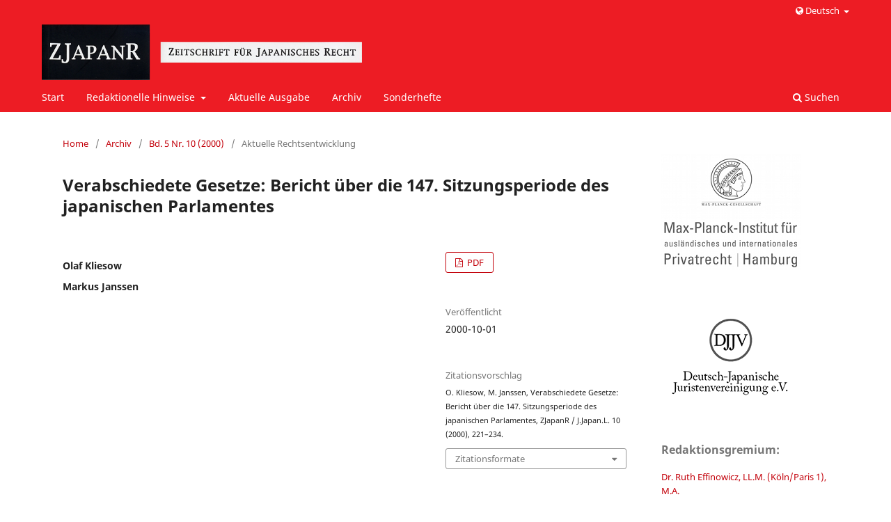

--- FILE ---
content_type: text/html; charset=utf-8
request_url: https://www.zjapanr.de/index.php/zjapanr/article/view/761
body_size: 4305
content:
<!DOCTYPE html>
<html lang="de-DE" xml:lang="de-DE">
<head>
	<meta charset="utf-8">
	<meta name="viewport" content="width=device-width, initial-scale=1.0">
	<title>
		Verabschiedete Gesetze: Bericht über die 147. Sitzungsperiode des japanischen Parlamentes
							| Zeitschrift für Japanisches Recht
			</title>

	
<link rel="icon" href="//www.zjapanr.de/public/journals/1/favicon_de_DE.png">
<meta name="generator" content="Open Journal Systems 3.3.0.14">
<link rel="schema.DC" href="http://purl.org/dc/elements/1.1/" />
<meta name="DC.Creator.PersonalName" content="Olaf Kliesow"/>
<meta name="DC.Creator.PersonalName" content="Markus Janssen"/>
<meta name="DC.Date.created" scheme="ISO8601" content="2000-10-01"/>
<meta name="DC.Date.dateSubmitted" scheme="ISO8601" content="2015-02-26"/>
<meta name="DC.Date.issued" scheme="ISO8601" content="2000-10-01"/>
<meta name="DC.Date.modified" scheme="ISO8601" content="2015-02-26"/>
<meta name="DC.Description" xml:lang="de" content=""/>
<meta name="DC.Description" xml:lang="en" content=""/>
<meta name="DC.Format" scheme="IMT" content="application/pdf"/>
<meta name="DC.Identifier" content="761"/>
<meta name="DC.Identifier.pageNumber" content="221–234"/>
<meta name="DC.Identifier.URI" content="//www.zjapanr.de/index.php/zjapanr/article/view/761"/>
<meta name="DC.Language" scheme="ISO639-1" content="de"/>
<meta name="DC.Rights" content="Copyright (c) 2000 Deutsch-Japanische Juristenvereinigung e.V., Max-Planck-Institut für ausländisches und internationales Privatrecht, Carl Heymanns Verlag – eine Marke von Wolters Kluwer Deutschland GmbH"/>
<meta name="DC.Rights" content=""/>
<meta name="DC.Source" content="Zeitschrift für Japanisches Recht"/>
<meta name="DC.Source.ISSN" content="2366-7117"/>
<meta name="DC.Source.Issue" content="10"/>
<meta name="DC.Source.Volume" content="5"/>
<meta name="DC.Source.URI" content="//www.zjapanr.de/index.php/zjapanr"/>
<meta name="DC.Title" content="Verabschiedete Gesetze: Bericht über die 147. Sitzungsperiode des japanischen Parlamentes"/>
<meta name="DC.Title.Alternative" xml:lang="en" content="Verabschiedete Gesetze: Bericht über die 147. Sitzungsperiode des japanischen Parlamentes"/>
<meta name="DC.Type" content="Text.Serial.Journal"/>
<meta name="DC.Type.articleType" content="Aktuelle Rechtsentwicklung"/>
<meta name="gs_meta_revision" content="1.1"/>
<meta name="citation_journal_title" content="Zeitschrift für Japanisches Recht"/>
<meta name="citation_journal_abbrev" content="ZJapanR / J.Japan.L."/>
<meta name="citation_issn" content="2366-7117"/> 
<meta name="citation_author" content="Olaf Kliesow"/>
<meta name="citation_author" content="Markus Janssen"/>
<meta name="citation_title" content="Verabschiedete Gesetze: Bericht über die 147. Sitzungsperiode des japanischen Parlamentes"/>
<meta name="citation_language" content="de"/>
<meta name="citation_date" content="2000/10/01"/>
<meta name="citation_volume" content="5"/>
<meta name="citation_issue" content="10"/>
<meta name="citation_firstpage" content="221–234"/>
<meta name="citation_lastpage" content="221–234"/>
<meta name="citation_abstract_html_url" content="//www.zjapanr.de/index.php/zjapanr/article/view/761"/>
<meta name="citation_pdf_url" content="//www.zjapanr.de/index.php/zjapanr/article/download/761/787"/>
	<link rel="stylesheet" href="//www.zjapanr.de/index.php/zjapanr/$$$call$$$/page/page/css?name=stylesheet" type="text/css" /><link rel="stylesheet" href="//www.zjapanr.de/index.php/zjapanr/$$$call$$$/page/page/css?name=font" type="text/css" /><link rel="stylesheet" href="//www.zjapanr.de/lib/pkp/styles/fontawesome/fontawesome.css?v=3.3.0.14" type="text/css" />
</head>
<body class="pkp_page_article pkp_op_view has_site_logo" dir="ltr">

	<div class="pkp_structure_page">

				<header class="pkp_structure_head" id="headerNavigationContainer" role="banner">
						 <nav class="cmp_skip_to_content" aria-label="Springe zu Inhalt-Links">
	<a href="#pkp_content_main">Zum Inhalt springen</a>
	<a href="#siteNav">Zur Hauptnavigation springen</a>
		<a href="#pkp_content_footer">Zur Fußzeile springen</a>
</nav>

			<div class="pkp_head_wrapper">

				<div class="pkp_site_name_wrapper">
					<button class="pkp_site_nav_toggle">
						<span>Open Menu</span>
					</button>
										<div class="pkp_site_name">
																<a href="						//www.zjapanr.de/index.php/zjapanr/index
					" class="is_img">
							<img src="//www.zjapanr.de/public/journals/1/pageHeaderLogoImage_de_DE.png" width="682" height="114" alt="ZJapanR" />
						</a>
										</div>
				</div>

				
				<nav class="pkp_site_nav_menu" aria-label="Website-Navigation">
					<a id="siteNav"></a>
					<div class="pkp_navigation_primary_row">
						<div class="pkp_navigation_primary_wrapper">
																				<ul id="navigationPrimary" class="pkp_navigation_primary pkp_nav_list">
								<li class="">
				<a href="http://www.zjapanr.de">
					Start
				</a>
							</li>
															<li class="">
				<a href="//www.zjapanr.de/index.php/zjapanr/about">
					Redaktionelle Hinweise
				</a>
									<ul>
																					<li class="">
									<a href="//www.zjapanr.de/index.php/zjapanr/about/submissions">
										Einreichungen
									</a>
								</li>
																												<li class="">
									<a href="//www.zjapanr.de/index.php/zjapanr/citation">
										Zitieranleitung
									</a>
								</li>
																												<li class="">
									<a href="//www.zjapanr.de/index.php/zjapanr/about/editorialTeam">
										Redaktion
									</a>
								</li>
																												<li class="">
									<a href="//www.zjapanr.de/index.php/zjapanr/about/contact">
										Kontakt
									</a>
								</li>
																		</ul>
							</li>
								<li class="">
				<a href="//www.zjapanr.de/index.php/zjapanr/issue/current">
					Aktuelle Ausgabe
				</a>
							</li>
								<li class="">
				<a href="//www.zjapanr.de/index.php/zjapanr/issue/archive">
					Archiv
				</a>
							</li>
								<li class="">
				<a href="//www.zjapanr.de/index.php/zjapanr/book_series">
					Sonderhefte
				</a>
							</li>
			</ul>

				

																						<div class="pkp_navigation_search_wrapper">
									<a href="//www.zjapanr.de/index.php/zjapanr/search" class="pkp_search pkp_search_desktop">
										<span class="fa fa-search" aria-hidden="true"></span>
										Suchen
									</a>
								</div>
													</div>
					</div>
					<div class="pkp_navigation_user_wrapper" id="navigationUserWrapper">
											<ul id="navigationPrimary" class="pkp_navigation_user pkp_nav_list">
											<li class="">
							<a href="#" data-toggle="dropdown" aria-haspopup="true" aria-expanded="false" id="pkpDropdown0">
								<span class="fa fa-globe"></span>
								Deutsch
							</a>
							<ul class="dropdown-menu" aria-labelledby="pkpDropdown0">
																																												<li class="">
											<a href="//www.zjapanr.de/index.php/zjapanr/user/setLocale/en_US?source=%2Findex.php%2Fzjapanr%2Farticle%2Fview%2F761">
												English
											</a>
										</li>
																								</ul>
						</li>
										</ul>
										</div>
				</nav>
			</div><!-- .pkp_head_wrapper -->
		</header><!-- .pkp_structure_head -->

						<div class="pkp_structure_content has_sidebar">
			<div class="pkp_structure_main" role="main">
				<a id="pkp_content_main"></a>

<div class="page page_article">
			<nav class="cmp_breadcrumbs" role="navigation" aria-label="Sie sind hier:">
	<ol>
		<li>
			<a href="//www.zjapanr.de/index.php/zjapanr/index">
				Home
			</a>
			<span class="separator">/</span>
		</li>
		<li>
			<a href="//www.zjapanr.de/index.php/zjapanr/issue/archive">
				Archiv
			</a>
			<span class="separator">/</span>
		</li>
					<li>
				<a href="//www.zjapanr.de/index.php/zjapanr/issue/view/14">
					Bd. 5 Nr. 10 (2000)
				</a>
				<span class="separator">/</span>
			</li>
				<li class="current" aria-current="page">
			<span aria-current="page">
									Aktuelle Rechtsentwicklung
							</span>
		</li>
	</ol>
</nav>
	
		  	 <article class="obj_article_details">

		
	<h1 class="page_title">
		Verabschiedete Gesetze: Bericht über die 147. Sitzungsperiode des japanischen Parlamentes
	</h1>

	
	<div class="row">
		<div class="main_entry">

							<section class="item authors">
					<h2 class="pkp_screen_reader">Autor*innen</h2>
					<ul class="authors">
											<li>
							<span class="name">
								Olaf Kliesow
							</span>
																				</li>
											<li>
							<span class="name">
								Markus Janssen
							</span>
																				</li>
										</ul>
				</section>
			
						
						
						
			

																										
						
		</div><!-- .main_entry -->

		<div class="entry_details">

			
										<div class="item galleys">
					<h2 class="pkp_screen_reader">
						Downloads
					</h2>
					<ul class="value galleys_links">
													<li>
								
	
							

<a class="obj_galley_link pdf" href="//www.zjapanr.de/index.php/zjapanr/article/view/761/787">

		
	PDF

	</a>
							</li>
											</ul>
				</div>
						
						<div class="item published">
				<section class="sub_item">
					<h2 class="label">
						Veröffentlicht
					</h2>
					<div class="value">
																			<span>2000-10-01</span>
																	</div>
				</section>
							</div>
			
										<div class="item citation">
					<section class="sub_item citation_display">
						<h2 class="label">
							Zitationsvorschlag
						</h2>
						<div class="value">
							<div id="citationOutput" role="region" aria-live="polite">
								<div class="csl-bib-body">
  <div class="csl-entry">O. Kliesow, M. Janssen, Verabschiedete Gesetze: Bericht über die 147. Sitzungsperiode des japanischen Parlamentes, ZJapanR / J.Japan.L. 10 (2000), 221–234.</div>
</div>
							</div>
							<div class="citation_formats">
								<button class="cmp_button citation_formats_button" aria-controls="cslCitationFormats" aria-expanded="false" data-csl-dropdown="true">
									Zitationsformate
								</button>
								<div id="cslCitationFormats" class="citation_formats_list" aria-hidden="true">
									<ul class="citation_formats_styles">
																					<li>
												<a
													aria-controls="citationOutput"
													href="//www.zjapanr.de/index.php/zjapanr/citationstylelanguage/get/zjapanr?submissionId=761&amp;publicationId=1339"
													data-load-citation
													data-json-href="//www.zjapanr.de/index.php/zjapanr/citationstylelanguage/get/zjapanr?submissionId=761&amp;publicationId=1339&amp;return=json"
												>
													ZJapanR
												</a>
											</li>
																			</ul>
																			<div class="label">
											Bibliografische Angaben herunterladen
										</div>
										<ul class="citation_formats_styles">
																							<li>
													<a href="//www.zjapanr.de/index.php/zjapanr/citationstylelanguage/download/ris?submissionId=761&amp;publicationId=1339">
														<span class="fa fa-download"></span>
														Endnote/Zotero/Mendeley (RIS)
													</a>
												</li>
																							<li>
													<a href="//www.zjapanr.de/index.php/zjapanr/citationstylelanguage/download/bibtex?submissionId=761&amp;publicationId=1339">
														<span class="fa fa-download"></span>
														BibTeX
													</a>
												</li>
																					</ul>
																	</div>
							</div>
						</div>
					</section>
				</div>
			
										<div class="item issue">

											<section class="sub_item">
							<h2 class="label">
								Ausgabe
							</h2>
							<div class="value">
								<a class="title" href="//www.zjapanr.de/index.php/zjapanr/issue/view/14">
									Bd. 5 Nr. 10 (2000)
								</a>
							</div>
						</section>
					
											<section class="sub_item">
							<h2 class="label">
								Rubrik
							</h2>
							<div class="value">
								Aktuelle Rechtsentwicklung
							</div>
						</section>
					
									</div>
			
						
										<div class="item copyright">
					<h2 class="label">
						Rechte
					</h2>
															<div class="sub_item">
						<div class="value">
							<a class="title" href="//www.zjapanr.de/index.php/zjapanr/information/readers">
								Lizenz
							</a>
						</div>
					</div>
				</div>
			
			

		</div><!-- .entry_details -->
	</div><!-- .row -->

</article>

	

</div><!-- .page -->

	</div><!-- pkp_structure_main -->

									<div class="pkp_structure_sidebar left" role="complementary" aria-label="Seitenleiste">
				<div class="pkp_block block_custom" id="customblock-mpi">
	<h2 class="title pkp_screen_reader">mpi</h2>
	<div class="content">
		<p><a title="MPI für Privatrecht" href="//www.mpipriv.de" target="_blank" rel="noopener"><img style="display: block;" src="/public/site/images/schroeder-micheel/LOGO_MPI_DE_SCHWARZ_8x_web.jpg" alt="Max-Planck-Institut für ausländisches und internationales Privatrecht Logo" border="0"></a></p>
	</div>
</div>
<div class="pkp_block block_custom" id="customblock-djjv">
	<h2 class="title pkp_screen_reader">djjv</h2>
	<div class="content">
		<p><a title="DJJV" href="http://www.djjv.org" target="_blank" rel="noopener"><img style="display: block;" src="/public/site/images/schroeder-micheel/djjv_de.png" alt="Deutsch-Japanische Juristenvereinigung e.V. Logo" border="0"></a></p>
	</div>
</div>
<div class="pkp_block block_custom" id="customblock-schriftleiter">
	<h2 class="title pkp_screen_reader">schriftleiter</h2>
	<div class="content">
		<p><span class="title">Redaktionsgremium:</span></p>
<div class="content">
<ul>
<li class="show"><a href="https://www.mpipriv.de/1170143/effinowicz-ruth.html" target="_blank" rel="noopener">Dr. Ruth Effinowicz, LL.M. (Köln/Paris&nbsp;1), M.A.</a></li>
<li class="show"><a href="https://www.mpipriv.de/897753/baum-harald.html">Prof. Dr. Harald Baum</a></li>
<li class="show"><a href="http://www.jura.uni-frankfurt.de/42773041/Baelz">Prof. Dr. Moritz Bälz, LL.M. (Harvard)</a></li>
<li class="show"><a href="https://ir.c.chuo-u.ac.jp/researcher/profile/00015807.html">Prof. Dr. Marc Dernauer, LL.M. (Tōhoku)</a></li>
<li class="show"><a href="https://law.kyoto-u.ac.jp/kyoin/list/koziol_gabriele/">Prof. Dr. Gabriele Koziol</a></li>
</ul>
</div>
	</div>
</div>
<div class="pkp_block block_information">
	<h2 class="title">Informationen</h2>
	<div class="content">
		<ul>
							<li>
					<a href="//www.zjapanr.de/index.php/zjapanr/information/readers">
						Für Leser*innen
					</a>
				</li>
										<li>
					<a href="//www.zjapanr.de/index.php/zjapanr/information/authors">
						Für Autor*innen
					</a>
				</li>
										<li>
					<a href="//www.zjapanr.de/index.php/zjapanr/information/librarians">
						Für Bibliothekar*innen
					</a>
				</li>
					</ul>
	</div>
</div>
<div class="pkp_block block_web_feed">
	<h2 class="title">Aktuelle Ausgabe</h2>
	<div class="content">
		<ul>
			<li>
				<a href="//www.zjapanr.de/index.php/zjapanr/gateway/plugin/WebFeedGatewayPlugin/atom">
					<img src="//www.zjapanr.de/lib/pkp/templates/images/atom.svg" alt="Atom-Logo">
				</a>
			</li>
			<li>
				<a href="//www.zjapanr.de/index.php/zjapanr/gateway/plugin/WebFeedGatewayPlugin/rss2">
					<img src="//www.zjapanr.de/lib/pkp/templates/images/rss20_logo.svg" alt="RSS2-Logo">
				</a>
			</li>
			<li>
				<a href="//www.zjapanr.de/index.php/zjapanr/gateway/plugin/WebFeedGatewayPlugin/rss">
					<img src="//www.zjapanr.de/lib/pkp/templates/images/rss10_logo.svg" alt="RSS1-Logo">
				</a>
			</li>
		</ul>
	</div>
</div>
<div class="pkp_block plugins_generic_usageStats_optout" id="usageStatsOptout">
	<h2 class="title">
		Nutzungsstatistik-Informationen
	</h2>
	<div class="content">
				<p>Wir führen eine anonymisierte Nutzungsstatistik. Bitte lesen Sie die <a href="//www.zjapanr.de/index.php/zjapanr/usageStats/privacyInformation">Datenschutz-Informationen</a>, um mehr zu erfahren.</p>
	</div>
</div>

			</div><!-- pkp_sidebar.left -->
			</div><!-- pkp_structure_content -->

<div class="pkp_structure_footer_wrapper" role="contentinfo">
	<a id="pkp_content_footer"></a>

	<div class="pkp_structure_footer">

					<div class="pkp_footer_content">
				<p>© Deutsch-Japanische Juristenvereinigung e.V., Max-Planck-Institut für ausländisches und internationales Privatrecht, Carl Heymanns Verlag – eine Marke von Wolters Kluwer Deutschland GmbH</p>
<p><a href="/index.php/zjapanr/data_protection_advice">Datenschutzhinweis</a>&nbsp;&nbsp;&nbsp;<a href="/index.php/zjapanr/imprint">Impressum</a></p>
			</div>
		
		<div class="pkp_brand_footer" role="complementary">
			<a href="//www.zjapanr.de/index.php/zjapanr/about/aboutThisPublishingSystem">
				<img alt="Mehr Informationen über dieses Publikationssystem, die Plattform und den Workflow von OJS/PKP." src="//www.zjapanr.de/templates/images/ojs_brand.png">
			</a>
		</div>
	</div>
</div><!-- pkp_structure_footer_wrapper -->

</div><!-- pkp_structure_page -->

<script src="//www.zjapanr.de/lib/pkp/lib/vendor/components/jquery/jquery.min.js?v=3.3.0.14" type="text/javascript"></script><script src="//www.zjapanr.de/lib/pkp/lib/vendor/components/jqueryui/jquery-ui.min.js?v=3.3.0.14" type="text/javascript"></script><script src="//www.zjapanr.de/plugins/themes/default/js/lib/popper/popper.js?v=3.3.0.14" type="text/javascript"></script><script src="//www.zjapanr.de/plugins/themes/default/js/lib/bootstrap/util.js?v=3.3.0.14" type="text/javascript"></script><script src="//www.zjapanr.de/plugins/themes/default/js/lib/bootstrap/dropdown.js?v=3.3.0.14" type="text/javascript"></script><script src="//www.zjapanr.de/plugins/themes/default/js/main.js?v=3.3.0.14" type="text/javascript"></script><script src="//www.zjapanr.de/plugins/generic/citationStyleLanguage/js/articleCitation.js?v=3.3.0.14" type="text/javascript"></script>


</body>
</html>
